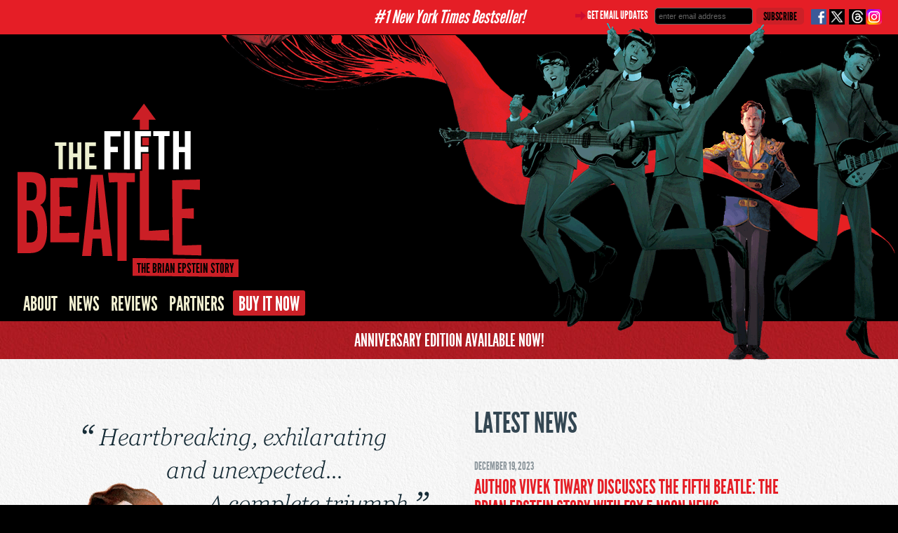

--- FILE ---
content_type: text/html; charset=UTF-8
request_url: https://thefifthbeatle.com/
body_size: 6379
content:
<!doctype HTML>
<html>
    <head>
        <title>The Fifth Beatle</title>
        <meta http-equiv="X-UA-Compatible" content="IE=edge" />
        <link rel="stylesheet" type="text/css" href="/wp-content/themes/fifthbeatle/css/bootstrap.css"/>
        <!-- <link rel="stylesheet/less" type="text/css" href="/wp-content/themes/fifthbeatle/styles.less"/> -->
        <link rel="stylesheet" type="text/css" href="/wp-content/themes/fifthbeatle/styles.css?v=26"/>
        <!--<script type="text/javascript" src="/wp-content/themes/fifthbeatle/js/less.js"></script>-->
        
        <!--<script src="http://code.jquery.com/jquery-latest.js"></script>-->
        <script src="//ajax.googleapis.com/ajax/libs/jquery/1.8.3/jquery.min.js"></script>
        <script type="text/javascript" src="/wp-content/themes/fifthbeatle/js/fancybox/jquery.fancybox.pack.js"></script>
        <link rel="stylesheet" type="text/css" href="/wp-content/themes/fifthbeatle/js/fancybox/jquery.fancybox.css"/>
        <script type="text/javascript" src="/wp-content/themes/fifthbeatle/js/fifthbeatle.js"></script>
        
        <meta name='robots' content='max-image-preview:large' />
	<style>img:is([sizes="auto" i], [sizes^="auto," i]) { contain-intrinsic-size: 3000px 1500px }</style>
	<link rel="alternate" type="application/rss+xml" title="The Fifth Beatle &raquo; Homepage Comments Feed" href="https://thefifthbeatle.com/home-2/feed/" />
<script type="text/javascript">
/* <![CDATA[ */
window._wpemojiSettings = {"baseUrl":"https:\/\/s.w.org\/images\/core\/emoji\/16.0.1\/72x72\/","ext":".png","svgUrl":"https:\/\/s.w.org\/images\/core\/emoji\/16.0.1\/svg\/","svgExt":".svg","source":{"concatemoji":"https:\/\/thefifthbeatle.com\/wp-includes\/js\/wp-emoji-release.min.js?ver=6.8.3"}};
/*! This file is auto-generated */
!function(s,n){var o,i,e;function c(e){try{var t={supportTests:e,timestamp:(new Date).valueOf()};sessionStorage.setItem(o,JSON.stringify(t))}catch(e){}}function p(e,t,n){e.clearRect(0,0,e.canvas.width,e.canvas.height),e.fillText(t,0,0);var t=new Uint32Array(e.getImageData(0,0,e.canvas.width,e.canvas.height).data),a=(e.clearRect(0,0,e.canvas.width,e.canvas.height),e.fillText(n,0,0),new Uint32Array(e.getImageData(0,0,e.canvas.width,e.canvas.height).data));return t.every(function(e,t){return e===a[t]})}function u(e,t){e.clearRect(0,0,e.canvas.width,e.canvas.height),e.fillText(t,0,0);for(var n=e.getImageData(16,16,1,1),a=0;a<n.data.length;a++)if(0!==n.data[a])return!1;return!0}function f(e,t,n,a){switch(t){case"flag":return n(e,"\ud83c\udff3\ufe0f\u200d\u26a7\ufe0f","\ud83c\udff3\ufe0f\u200b\u26a7\ufe0f")?!1:!n(e,"\ud83c\udde8\ud83c\uddf6","\ud83c\udde8\u200b\ud83c\uddf6")&&!n(e,"\ud83c\udff4\udb40\udc67\udb40\udc62\udb40\udc65\udb40\udc6e\udb40\udc67\udb40\udc7f","\ud83c\udff4\u200b\udb40\udc67\u200b\udb40\udc62\u200b\udb40\udc65\u200b\udb40\udc6e\u200b\udb40\udc67\u200b\udb40\udc7f");case"emoji":return!a(e,"\ud83e\udedf")}return!1}function g(e,t,n,a){var r="undefined"!=typeof WorkerGlobalScope&&self instanceof WorkerGlobalScope?new OffscreenCanvas(300,150):s.createElement("canvas"),o=r.getContext("2d",{willReadFrequently:!0}),i=(o.textBaseline="top",o.font="600 32px Arial",{});return e.forEach(function(e){i[e]=t(o,e,n,a)}),i}function t(e){var t=s.createElement("script");t.src=e,t.defer=!0,s.head.appendChild(t)}"undefined"!=typeof Promise&&(o="wpEmojiSettingsSupports",i=["flag","emoji"],n.supports={everything:!0,everythingExceptFlag:!0},e=new Promise(function(e){s.addEventListener("DOMContentLoaded",e,{once:!0})}),new Promise(function(t){var n=function(){try{var e=JSON.parse(sessionStorage.getItem(o));if("object"==typeof e&&"number"==typeof e.timestamp&&(new Date).valueOf()<e.timestamp+604800&&"object"==typeof e.supportTests)return e.supportTests}catch(e){}return null}();if(!n){if("undefined"!=typeof Worker&&"undefined"!=typeof OffscreenCanvas&&"undefined"!=typeof URL&&URL.createObjectURL&&"undefined"!=typeof Blob)try{var e="postMessage("+g.toString()+"("+[JSON.stringify(i),f.toString(),p.toString(),u.toString()].join(",")+"));",a=new Blob([e],{type:"text/javascript"}),r=new Worker(URL.createObjectURL(a),{name:"wpTestEmojiSupports"});return void(r.onmessage=function(e){c(n=e.data),r.terminate(),t(n)})}catch(e){}c(n=g(i,f,p,u))}t(n)}).then(function(e){for(var t in e)n.supports[t]=e[t],n.supports.everything=n.supports.everything&&n.supports[t],"flag"!==t&&(n.supports.everythingExceptFlag=n.supports.everythingExceptFlag&&n.supports[t]);n.supports.everythingExceptFlag=n.supports.everythingExceptFlag&&!n.supports.flag,n.DOMReady=!1,n.readyCallback=function(){n.DOMReady=!0}}).then(function(){return e}).then(function(){var e;n.supports.everything||(n.readyCallback(),(e=n.source||{}).concatemoji?t(e.concatemoji):e.wpemoji&&e.twemoji&&(t(e.twemoji),t(e.wpemoji)))}))}((window,document),window._wpemojiSettings);
/* ]]> */
</script>
<style id='wp-emoji-styles-inline-css' type='text/css'>

	img.wp-smiley, img.emoji {
		display: inline !important;
		border: none !important;
		box-shadow: none !important;
		height: 1em !important;
		width: 1em !important;
		margin: 0 0.07em !important;
		vertical-align: -0.1em !important;
		background: none !important;
		padding: 0 !important;
	}
</style>
<link rel='stylesheet' id='wp-block-library-css' href='https://thefifthbeatle.com/wp-includes/css/dist/block-library/style.min.css?ver=6.8.3' type='text/css' media='all' />
<style id='classic-theme-styles-inline-css' type='text/css'>
/*! This file is auto-generated */
.wp-block-button__link{color:#fff;background-color:#32373c;border-radius:9999px;box-shadow:none;text-decoration:none;padding:calc(.667em + 2px) calc(1.333em + 2px);font-size:1.125em}.wp-block-file__button{background:#32373c;color:#fff;text-decoration:none}
</style>
<style id='global-styles-inline-css' type='text/css'>
:root{--wp--preset--aspect-ratio--square: 1;--wp--preset--aspect-ratio--4-3: 4/3;--wp--preset--aspect-ratio--3-4: 3/4;--wp--preset--aspect-ratio--3-2: 3/2;--wp--preset--aspect-ratio--2-3: 2/3;--wp--preset--aspect-ratio--16-9: 16/9;--wp--preset--aspect-ratio--9-16: 9/16;--wp--preset--color--black: #000000;--wp--preset--color--cyan-bluish-gray: #abb8c3;--wp--preset--color--white: #ffffff;--wp--preset--color--pale-pink: #f78da7;--wp--preset--color--vivid-red: #cf2e2e;--wp--preset--color--luminous-vivid-orange: #ff6900;--wp--preset--color--luminous-vivid-amber: #fcb900;--wp--preset--color--light-green-cyan: #7bdcb5;--wp--preset--color--vivid-green-cyan: #00d084;--wp--preset--color--pale-cyan-blue: #8ed1fc;--wp--preset--color--vivid-cyan-blue: #0693e3;--wp--preset--color--vivid-purple: #9b51e0;--wp--preset--gradient--vivid-cyan-blue-to-vivid-purple: linear-gradient(135deg,rgba(6,147,227,1) 0%,rgb(155,81,224) 100%);--wp--preset--gradient--light-green-cyan-to-vivid-green-cyan: linear-gradient(135deg,rgb(122,220,180) 0%,rgb(0,208,130) 100%);--wp--preset--gradient--luminous-vivid-amber-to-luminous-vivid-orange: linear-gradient(135deg,rgba(252,185,0,1) 0%,rgba(255,105,0,1) 100%);--wp--preset--gradient--luminous-vivid-orange-to-vivid-red: linear-gradient(135deg,rgba(255,105,0,1) 0%,rgb(207,46,46) 100%);--wp--preset--gradient--very-light-gray-to-cyan-bluish-gray: linear-gradient(135deg,rgb(238,238,238) 0%,rgb(169,184,195) 100%);--wp--preset--gradient--cool-to-warm-spectrum: linear-gradient(135deg,rgb(74,234,220) 0%,rgb(151,120,209) 20%,rgb(207,42,186) 40%,rgb(238,44,130) 60%,rgb(251,105,98) 80%,rgb(254,248,76) 100%);--wp--preset--gradient--blush-light-purple: linear-gradient(135deg,rgb(255,206,236) 0%,rgb(152,150,240) 100%);--wp--preset--gradient--blush-bordeaux: linear-gradient(135deg,rgb(254,205,165) 0%,rgb(254,45,45) 50%,rgb(107,0,62) 100%);--wp--preset--gradient--luminous-dusk: linear-gradient(135deg,rgb(255,203,112) 0%,rgb(199,81,192) 50%,rgb(65,88,208) 100%);--wp--preset--gradient--pale-ocean: linear-gradient(135deg,rgb(255,245,203) 0%,rgb(182,227,212) 50%,rgb(51,167,181) 100%);--wp--preset--gradient--electric-grass: linear-gradient(135deg,rgb(202,248,128) 0%,rgb(113,206,126) 100%);--wp--preset--gradient--midnight: linear-gradient(135deg,rgb(2,3,129) 0%,rgb(40,116,252) 100%);--wp--preset--font-size--small: 13px;--wp--preset--font-size--medium: 20px;--wp--preset--font-size--large: 36px;--wp--preset--font-size--x-large: 42px;--wp--preset--spacing--20: 0.44rem;--wp--preset--spacing--30: 0.67rem;--wp--preset--spacing--40: 1rem;--wp--preset--spacing--50: 1.5rem;--wp--preset--spacing--60: 2.25rem;--wp--preset--spacing--70: 3.38rem;--wp--preset--spacing--80: 5.06rem;--wp--preset--shadow--natural: 6px 6px 9px rgba(0, 0, 0, 0.2);--wp--preset--shadow--deep: 12px 12px 50px rgba(0, 0, 0, 0.4);--wp--preset--shadow--sharp: 6px 6px 0px rgba(0, 0, 0, 0.2);--wp--preset--shadow--outlined: 6px 6px 0px -3px rgba(255, 255, 255, 1), 6px 6px rgba(0, 0, 0, 1);--wp--preset--shadow--crisp: 6px 6px 0px rgba(0, 0, 0, 1);}:where(.is-layout-flex){gap: 0.5em;}:where(.is-layout-grid){gap: 0.5em;}body .is-layout-flex{display: flex;}.is-layout-flex{flex-wrap: wrap;align-items: center;}.is-layout-flex > :is(*, div){margin: 0;}body .is-layout-grid{display: grid;}.is-layout-grid > :is(*, div){margin: 0;}:where(.wp-block-columns.is-layout-flex){gap: 2em;}:where(.wp-block-columns.is-layout-grid){gap: 2em;}:where(.wp-block-post-template.is-layout-flex){gap: 1.25em;}:where(.wp-block-post-template.is-layout-grid){gap: 1.25em;}.has-black-color{color: var(--wp--preset--color--black) !important;}.has-cyan-bluish-gray-color{color: var(--wp--preset--color--cyan-bluish-gray) !important;}.has-white-color{color: var(--wp--preset--color--white) !important;}.has-pale-pink-color{color: var(--wp--preset--color--pale-pink) !important;}.has-vivid-red-color{color: var(--wp--preset--color--vivid-red) !important;}.has-luminous-vivid-orange-color{color: var(--wp--preset--color--luminous-vivid-orange) !important;}.has-luminous-vivid-amber-color{color: var(--wp--preset--color--luminous-vivid-amber) !important;}.has-light-green-cyan-color{color: var(--wp--preset--color--light-green-cyan) !important;}.has-vivid-green-cyan-color{color: var(--wp--preset--color--vivid-green-cyan) !important;}.has-pale-cyan-blue-color{color: var(--wp--preset--color--pale-cyan-blue) !important;}.has-vivid-cyan-blue-color{color: var(--wp--preset--color--vivid-cyan-blue) !important;}.has-vivid-purple-color{color: var(--wp--preset--color--vivid-purple) !important;}.has-black-background-color{background-color: var(--wp--preset--color--black) !important;}.has-cyan-bluish-gray-background-color{background-color: var(--wp--preset--color--cyan-bluish-gray) !important;}.has-white-background-color{background-color: var(--wp--preset--color--white) !important;}.has-pale-pink-background-color{background-color: var(--wp--preset--color--pale-pink) !important;}.has-vivid-red-background-color{background-color: var(--wp--preset--color--vivid-red) !important;}.has-luminous-vivid-orange-background-color{background-color: var(--wp--preset--color--luminous-vivid-orange) !important;}.has-luminous-vivid-amber-background-color{background-color: var(--wp--preset--color--luminous-vivid-amber) !important;}.has-light-green-cyan-background-color{background-color: var(--wp--preset--color--light-green-cyan) !important;}.has-vivid-green-cyan-background-color{background-color: var(--wp--preset--color--vivid-green-cyan) !important;}.has-pale-cyan-blue-background-color{background-color: var(--wp--preset--color--pale-cyan-blue) !important;}.has-vivid-cyan-blue-background-color{background-color: var(--wp--preset--color--vivid-cyan-blue) !important;}.has-vivid-purple-background-color{background-color: var(--wp--preset--color--vivid-purple) !important;}.has-black-border-color{border-color: var(--wp--preset--color--black) !important;}.has-cyan-bluish-gray-border-color{border-color: var(--wp--preset--color--cyan-bluish-gray) !important;}.has-white-border-color{border-color: var(--wp--preset--color--white) !important;}.has-pale-pink-border-color{border-color: var(--wp--preset--color--pale-pink) !important;}.has-vivid-red-border-color{border-color: var(--wp--preset--color--vivid-red) !important;}.has-luminous-vivid-orange-border-color{border-color: var(--wp--preset--color--luminous-vivid-orange) !important;}.has-luminous-vivid-amber-border-color{border-color: var(--wp--preset--color--luminous-vivid-amber) !important;}.has-light-green-cyan-border-color{border-color: var(--wp--preset--color--light-green-cyan) !important;}.has-vivid-green-cyan-border-color{border-color: var(--wp--preset--color--vivid-green-cyan) !important;}.has-pale-cyan-blue-border-color{border-color: var(--wp--preset--color--pale-cyan-blue) !important;}.has-vivid-cyan-blue-border-color{border-color: var(--wp--preset--color--vivid-cyan-blue) !important;}.has-vivid-purple-border-color{border-color: var(--wp--preset--color--vivid-purple) !important;}.has-vivid-cyan-blue-to-vivid-purple-gradient-background{background: var(--wp--preset--gradient--vivid-cyan-blue-to-vivid-purple) !important;}.has-light-green-cyan-to-vivid-green-cyan-gradient-background{background: var(--wp--preset--gradient--light-green-cyan-to-vivid-green-cyan) !important;}.has-luminous-vivid-amber-to-luminous-vivid-orange-gradient-background{background: var(--wp--preset--gradient--luminous-vivid-amber-to-luminous-vivid-orange) !important;}.has-luminous-vivid-orange-to-vivid-red-gradient-background{background: var(--wp--preset--gradient--luminous-vivid-orange-to-vivid-red) !important;}.has-very-light-gray-to-cyan-bluish-gray-gradient-background{background: var(--wp--preset--gradient--very-light-gray-to-cyan-bluish-gray) !important;}.has-cool-to-warm-spectrum-gradient-background{background: var(--wp--preset--gradient--cool-to-warm-spectrum) !important;}.has-blush-light-purple-gradient-background{background: var(--wp--preset--gradient--blush-light-purple) !important;}.has-blush-bordeaux-gradient-background{background: var(--wp--preset--gradient--blush-bordeaux) !important;}.has-luminous-dusk-gradient-background{background: var(--wp--preset--gradient--luminous-dusk) !important;}.has-pale-ocean-gradient-background{background: var(--wp--preset--gradient--pale-ocean) !important;}.has-electric-grass-gradient-background{background: var(--wp--preset--gradient--electric-grass) !important;}.has-midnight-gradient-background{background: var(--wp--preset--gradient--midnight) !important;}.has-small-font-size{font-size: var(--wp--preset--font-size--small) !important;}.has-medium-font-size{font-size: var(--wp--preset--font-size--medium) !important;}.has-large-font-size{font-size: var(--wp--preset--font-size--large) !important;}.has-x-large-font-size{font-size: var(--wp--preset--font-size--x-large) !important;}
:where(.wp-block-post-template.is-layout-flex){gap: 1.25em;}:where(.wp-block-post-template.is-layout-grid){gap: 1.25em;}
:where(.wp-block-columns.is-layout-flex){gap: 2em;}:where(.wp-block-columns.is-layout-grid){gap: 2em;}
:root :where(.wp-block-pullquote){font-size: 1.5em;line-height: 1.6;}
</style>
<link rel="https://api.w.org/" href="https://thefifthbeatle.com/wp-json/" /><link rel="alternate" title="JSON" type="application/json" href="https://thefifthbeatle.com/wp-json/wp/v2/pages/1313" /><link rel="EditURI" type="application/rsd+xml" title="RSD" href="https://thefifthbeatle.com/xmlrpc.php?rsd" />
<link rel="canonical" href="https://thefifthbeatle.com/" />
<link rel='shortlink' href='https://thefifthbeatle.com/' />
<link rel="alternate" title="oEmbed (JSON)" type="application/json+oembed" href="https://thefifthbeatle.com/wp-json/oembed/1.0/embed?url=https%3A%2F%2Fthefifthbeatle.com%2F" />
<link rel="alternate" title="oEmbed (XML)" type="text/xml+oembed" href="https://thefifthbeatle.com/wp-json/oembed/1.0/embed?url=https%3A%2F%2Fthefifthbeatle.com%2F&#038;format=xml" />
<script type="text/javascript" src="https://thefifthbeatle.com/wp-content/plugins/prod-media/royalslider/jquery.royalslider.min.js"></script><script type="text/javascript" src="https://thefifthbeatle.com/wp-content/plugins/prod-media/js/prod_media.js"></script><script type="text/javascript" src="https://thefifthbeatle.com/wp-content/plugins/prod-media/js/jquery/jquery-ui-1.8.16.custom.min.js"></script><script type="text/javascript" src="https://thefifthbeatle.com/wp-content/plugins/prod-media/js/fancybox/jquery.easing-1.3.pack.js"></script><script type="text/javascript" src="https://thefifthbeatle.com/wp-content/plugins/prod-media/js/jwplayer/jwplayer.js"></script><link rel="stylesheet" href="https://thefifthbeatle.com/wp-content/plugins/prod-media/css/royalslider.css" /><link rel="stylesheet" href="https://thefifthbeatle.com/wp-content/plugins/prod-media/css/rs-default.css" /><link rel="stylesheet" href="https://thefifthbeatle.com/wp-content/plugins/prod-media/css/prod-media.css" /><style type="text/css">.recentcomments a{display:inline !important;padding:0 !important;margin:0 !important;}</style>        
    </head>
    <body class="home wp-singular page-template page-template-template-home page-template-template-home-php page page-id-1313 wp-theme-fifthbeatle">
        
        <div id="fb-root"></div>
        <script>(function(d, s, id) {
          var js, fjs = d.getElementsByTagName(s)[0];
          if (d.getElementById(id)) return;
          js = d.createElement(s); js.id = id;
          js.src = "//connect.facebook.net/en_US/all.js#xfbml=1&appId=105114309647810";
          fjs.parentNode.insertBefore(js, fjs);
        }(document, 'script', 'facebook-jssdk'));</script>
	<a target="_blank" href="https://www.darkhorse.com/Books/3012-456/The-Fifth-Beatle-The-Brian-Epstein-Story-TPB-Anniversary-Edition" style="color:#FFF;"><div class="top-bar">
		 <i>#1 New York Times Bestseller!</i> 
          
	</div></a>

    <!--BEGIN TOP NAV-->
     <div id="top-content">
         <div id="socialnav">
            <span class="smallbold white" style="float:left;"><img src="https://thefifthbeatle.com/wp-content/themes/fifthbeatle/images/arrowsmall.png"/> GET EMAIL UPDATES</span>
            
            <!-- Begin MailChimp Signup Form -->

<div id="mc_embed_signup">
<form action="https://tiwaryent.us6.list-manage.com/subscribe/post?u=2b622c8a2f76b16e082af66fc&amp;id=113cbdbc4d" method="post" id="mc-embedded-subscribe-form" name="mc-embedded-subscribe-form" class="validate" target="_blank" novalidate>
<input type="email" value="enter email address" name="EMAIL" class="blackform" id="mce-EMAIL" onfocus="if(this.value==this.defaultValue) this.value=''" onblur="if(this.value=='') this.value='enter email address';" required>
<input type="submit" value="Subscribe" name="subscribe" id="mc-embedded-subscribe" class="redbutton">
</form>
</div>

<!--End mc_embed_signup-->
            
            
            <div style="float:left;"><a class="facebook-top" href="https://www.facebook.com/pages/The-Fifth-Beatle/143350475714940" target="_blank">Visit us on Facebook</a></div>
            
            <div style="float:left;"><a class="twitter-top" href="http://twitter.com/FifthBeatle" target="_blank">Follow us on Twitter</a></div>
            <div style="float:left;"><a class="threads-top" href="https://www.threads.net/@the_fifthbeatle" target="_blank">threads</a></div>				 
            <div style="float:left;"><a class="instagram-top" href="https://www.instagram.com/the_fifthbeatle/" target="_blank">instagram</a></div>
	 
            
            <div class="clear"></div>
        </div>
        <div id="logo"><a style="float:left;" href="/">THE FIFTH BEATLE</a><!--img width="100" style="padding-left:10px;position: absolute;
    top: 70px;" src="https://vivekstage.wpengine.com/wp-content/uploads/2023/10/NYTBestSeller.png"--></div>
        
               <div id="nav"> 
            <a href='https://thefifthbeatle.com/about-us/' class=''>About</a><a href='https://thefifthbeatle.com/blogs/press-releases/' class=''>News</a><a href='/blogs/reviews/' class=''>Reviews</a><a href='https://thefifthbeatle.com/partners/' class=''>Partners</a>            <a class="header-btn-buy-now" target="_blank" href="https://www.amazon.com/gp/product/1506739466?tag=randohouseinc7986-20">Buy It Now</a>
        </div>
        </div>
     
     <!--BEGIN PAGE CONTENT-->      
        <div class="content whitebg">
            
           
    <!--BEGIN THE BEATLES-->
        <div id="bandb">
        <div class="container">
        <div  class="row">
        <div id="brian" class="span12" style="top: -117px;"></div>
        <div id="thebeatles" class="span12" style="top:-30px"></div>
        </div>
        </div>
        </div>
  <!--END THE BEATLES-->
 <div id ="home-twitter-bg" class="redbg" style="height:54px;position:static;"><div style="color:#fff;font-size:25px;text-align:center;font-family:leaguegothic;    padding-top: 8px;"><a href="https://www.penguinrandomhouse.com/books/737757/the-fifth-beatle-the-brian-epstein-story-anniversary-edition-by-written-by-vivek-j-tiwary-art-by-andrew-c-robinson-and-kyle-baker-letterer-steve-dutro/" target="_blank" style="color:white;font-size:25px;">ANNIVERSARY EDITION AVAILABLE NOW!</a></div> </div>
<!--div id="content-holder" class="wrap-home" style="margin-top:35px;">
    <div id="home-tweets" style="height:30px;">
        <div class='galleryWrapper'>
                    <div id='home_gallery' class='royalSlider rsDefault'></div></div>    </div>
</div-->

<div class="news_background">
        <div class="home_news_container news_home">
            <div id="home-news">
                                    <div class="title-news">
                        <a href="/blogs/all/">LATEST NEWS</a>
                    </div>
                                            <div class="loop-entry home_news_spacing">
                            <div>
                                <div class="loop-headline home_news_spacing" >
                                    <div class="date">December 19, 2023</div>
                                    <h2 class="loop news_title_size" style="line-height: 30px"><a href="https://thefifthbeatle.com/author-vivek-tiwary-discusses-the-fifth-beatle-the-brian-epstein-story-with-fox-5-noon-news/">Author Vivek Tiwary discusses The Fifth Beatle: The Brian Epstein Story with FOX 5 Noon News</a></h2>
                                </div>
                                
                            </div>
                        </div>
                                            <div class="loop-entry home_news_spacing">
                            <div>
                                <div class="loop-headline home_news_spacing" >
                                    <div class="date">December 8, 2023</div>
                                    <h2 class="loop news_title_size" style="line-height: 30px"><a href="https://thefifthbeatle.com/the-fifth-beatle-the-brian-epstein-story-a-10-year-anniversary-conversation-with-author-vivek-tiwary/">The Fifth Beatle: The Brian Epstein Story&#8217;: A 10-Year Anniversary Conversation With Author Vivek Tiwary</a></h2>
                                </div>
                                
                            </div>
                        </div>
                                                    <div style="float:left;padding-bottom: 20px;">
                    <a href="/blogs/all/"><img src="/wp-content/themes/fifthbeatle/images/news_view_all.png" border="0"></a>
                </div>
            </div>
            <div class="clear"></div>
        </div>
    </div>
</div>    


 <!--BEGIN FOOTER-->
 <div id="footer">
   <div class="footer_image">
      <div class="container">
         
          <div id="footernav" class="row span7">
              
              <div id="facebook-bottom"><a href="https://www.facebook.com/pages/The-Fifth-Beatle/143350475714940" target="_blank">Visit us on Facebook</a></div>
              <div id="twitter-bottom"><a href="https://twitter.com/FifthBeatle" target="_blank">Follow us on Twitter</a></div>
              <div id="threads-bottom"><a href="https://www.threads.net/@the_fifthbeatle" target="_blank">threads</a></div>
              <div id="instagram-bottom"><a href="https://www.instagram.com/the_fifthbeatle/" target="_blank">instagram</a></div>
              <div id=''>
              <a href='https://thefifthbeatle.com/about-us/' class=''>About</a><a href='https://thefifthbeatle.com/blogs/press-releases/' class=''>News</a><a href='/blogs/reviews/' class=''>Reviews</a><a href='https://thefifthbeatle.com/partners/' class=''>Partners</a>              </div>
              <div class="clear"></div>
              &copy; 2026 THE FIFTH BEATLE
              <div class="artwork_by">All artwork by <a href="http://www.nextexitcomics.com/" target="_blank">Andrew C. Robinson</a> unless otherwise noted</div>
              <div id="prod"><a href="http://www.prod4ever.com" target="_blank">made in prod</a></div>
              
          </div>
      </div>
   </div>
   <div class="clear"></div>
 </div>
 <!--END FOOTER-->
 
 <script type="text/javascript">

  var _gaq = _gaq || [];
  _gaq.push(['_setAccount', 'UA-35413654-1']);
  _gaq.push(['_trackPageview']);

  (function() {
    var ga = document.createElement('script'); ga.type = 'text/javascript'; ga.async = true;
    ga.src = ('https:' == document.location.protocol ? 'https://ssl' : 'http://www') + '.google-analytics.com/ga.js';
    var s = document.getElementsByTagName('script')[0]; s.parentNode.insertBefore(ga, s);
  })();

</script>
    </body>
</html>



--- FILE ---
content_type: text/css
request_url: https://thefifthbeatle.com/wp-content/themes/fifthbeatle/styles.css?v=26
body_size: 5623
content:
/*
Theme Name:     Fifth Beatle
Description:    Child theme for the Reverie 3.0
Author:         PROD
Author URI:     http: //prod4ever.com/

*/
@font-face {
  font-family: 'leaguegothic';
  src: url('fonts/League_Gothic-webfont.eot') format('eot'), url('fonts/League_Gothic-webfont.woff') format('woff'), url('fonts/League_Gothic-webfont.ttf') format('truetype'), url('fonts/League_Gothic-webfont.svg') format('svg');
}
@font-face {
  font-family: 'komika';
  src: url('fonts/Komika-Title-webfont.eot') format('eot'), url('fonts/Komika-Title-webfont.woff') format('woff'), url('fonts/Komika-Title-webfont.ttf') format('truetype'), url('fonts/Komika-Title-webfont.svg') format('svg');
}
.container {
  width: 960px;
  margin: 0 0 0 0;
}
body {
  margin: 33px 0 0 0;
  font-family: arial, sans-serif;
  font-size: 15px;
  line-height: 1.6;
  background-color: #000000;
  -webkit-font-smoothing: antialiased;
  color: #334652;
  position: relative;
}
h1,
h2,
h3 {
  margin: 0 0 0 0;
  font-weight: normal;
}
a {
  text-decoration: none;
}
hr {
  width: 100%;
  display: block;
  height: 10px;
  background-image: url("images/blackline.png");
  background-repeat: repeat-x;
  border: none;
  background-position: center;
}
.clear {
  clear: both;
  float: none;
}
.container {
  margin: 0 auto;
  position: relative;
}
#top-content {
  display: block;
  height: 425px;
  width: 100%;
}
#bandb {
  width: 100%;
  overflow: hidden;
  height: 660px;
  position: absolute;
  top: 0;
  left: 0;
  z-index: 10;
  pointer-events: none;
}
.content {
  z-index: 0;
  margin: 0;
  width: 100%;
  background-color: white;
}
#content-holder {
  width: 100%;
  position: relative;
  z-index: 20;
  display: inline-block;
  padding-bottom: 100px;
}
/******* STUFF TO REUSE*******/
.bg-img {
  text-indent: -9999em;
  overflow: hidden;
  display: block;
}
.smallbold {
  font-family: leaguegothic;
  font-size: 16px;
  line-height: 17px;
}
.white {
  color: white;
}
.roundcorners {
  -moz-border-radius: 5px;
  -webkit-border-radius: 5px;
  -khtml-border-radius: 5px;
  border-radius: 5px;
}
.redbutton {
  font-family: leaguegothic;
  font-size: 16px;
  line-height: 17px;
  -moz-border-radius: 5px;
  -webkit-border-radius: 5px;
  -khtml-border-radius: 5px;
  border-radius: 5px;
  background: #cb2027;
  padding: 4px 10px 3px 10px;
  cursor: pointer;
  float: left;
  margin-right: 10px;
  color: #000000;
  text-transform: uppercase;
  border: none;
}
.redbutton:hover {
  background: #e51e26;
}
/******* NAVIGATION *********/
#nav {
  position: absolute;
  top: 379px;
  left: 25px;
  z-index: 15;
}
#nav a {
  font-family: leaguegothic;
  font-size: 28px;
  color: #f2f0d2;
  padding: 3px 8px 0px 8px;
  text-transform: uppercase;
}
#nav a:hover {
  color: #ffffff;
  background-color: #e51e26;
}
#nav .selected {
  background-color: #f2f0d2;
  color: black;
}
#nav .selected:hover {
  background-color: #cb2027;
  color: #ffffff;
}
.social {
  text-indent: -9999em;
  overflow: hidden;
  display: block;
  background-image: url("images/socialicons.png");
  height: 22px;
  width: 26px;
  float: left;
}
#socialnav {
  position: absolute;
  top: -20px;
  right: 20px;
  z-index: 20;
}
.threads-top {
  background-position: 26px 0px;
  background-image: url("images/socialicons.png");
  height: 22px;
  width: 26px;
  float: left;
  text-indent: -9999em;
  overflow: hidden;
  display: block;
}
.threads-top:hover {
  background-position: 26px 0px;
}
.facebook-top {
  background-position: 0px 0px;
  background-image: url("images/socialicons.png");
  height: 22px;
  width: 26px;
  float: left;
  text-indent: -9999em;
  overflow: hidden;
  display: block;
}
.facebook-top:hover {
  background-position: 0px -22px;
}
.twitter-top {
  background-image: url("images/socialicons.png");
  height: 22px;
  width: 26px;
  float: left;
  text-indent: -9999em;
  overflow: hidden;
  display: block;
  background-position: -26px 0px;
}
.twitter-top:hover {
  background-position: -26px -22px;
}
.instagram-top {
  background-image: url("images/socialicons_in.png?v=1");
  height: 22px;
  width: 26px;
  float: left;
  text-indent: -9999em;
  overflow: hidden;
  display: block;
  background-position: 0px 0px;
}
.instagram-top:hover {
  background-position: -25px -22px;
}
.artist_twitter_pic {
  border: 5px solid #101817;
}
#logo {
  position: absolute;
  top: 115px;
  left: 25px;
  z-index: 25;
}
#logo a {
  text-indent: -9999em;
  overflow: hidden;
  display: block;
  width: 315px;
  height: 247px;
  background-image: url("images/fifthbeatlelogo.png");
  z-index: 10;
}
#thebeatles {
  text-indent: -9999em;
  overflow: hidden;
  display: block;
  height: 511px;
  width: 766px;
  background-image: url("images/thebeatles.png");
  position: absolute;
  top: 20px;
  left: 445px;
  z-index: 5;
}
#brian {
  text-indent: -9999em;
  overflow: hidden;
  display: block;
  background-image: url("images/brianmatador.png");
  height: 653px;
  width: 1269px;
  top: 0px;
  position: absolute;
  left: -145px;
  z-index: 4;
}
#top-row {
  position: relative;
}
.blackform {
  font-family: arial, sans-serif;
  -moz-border-radius: 5px;
  -webkit-border-radius: 5px;
  -khtml-border-radius: 5px;
  border-radius: 5px;
  background: black;
  border: 1px solid #666;
  color: white;
  color: #666;
  font-size: 11px;
  padding: 5px;
  margin-left: 10px;
  margin-right: 5px;
  float: left;
}
#mc_embed_signup {
  float: left;
}
#mc_embedded_subscribe {
  float: left;
}
/************* PAGE CONTENT *******************/
.category,
.category a {
  font-family: leaguegothic;
  color: #cb2027;
  font-weight: normal;
  font-size: 20px;
  /* margin-right: 5px;  */
}
.category.selected {
  color: #334652;
}
.article {
  margin-bottom: 50px;
  margin-top: 30px;
  letter-spacing: 0.07em;
}
.whitebg {
  background-image: url("images/whitetexture.jpg");
}
.redbg {
  background-image: url("images/redtexture.jpg");
}
.headline,
h1 {
  font-family: leaguegothic;
  color: #334652;
  font-size: 55px;
  line-height: 50px;
  text-transform: uppercase;
}
h2.loop {
  font-family: leaguegothic;
  color: #cb2027;
  font-size: 35px;
  line-height: 20px;
  text-transform: uppercase;
}
h2.loop a {
  color: #E51E26;
}
h2.loop a:hover {
  color: #CB2027;
}
.more {
  font-family: leaguegothic;
  font-size: 16px;
  line-height: 17px;
  color: #cb2027;
  font-size: 20px;
  text-transform: uppercase;
  background-image: url("images/morearrow.png");
  width: 160px;
  height: 30px;
  display: block;
  background-repeat: no-repeat;
  background-position: 40px 0px;
  line-height: 30px;
}
.more:hover {
  color: #e51e26;
  background-position: 40px -30px;
}
.date {
  font-family: leaguegothic;
  font-size: 16px;
  line-height: 17px;
  color: #8c969c;
  display: block;
  text-transform: uppercase;
  margin-bottom: 7px;
}
.page-social {
  height: 25px;
  width: 100%;
  display: block;
  border-top: 1px solid #8c969c;
  border-bottom: 1px solid #8c969c;
  margin-top: 15px;
  margin-bottom: 15px;
  padding-top: 4px;
}
.page-social a {
  margin-right: 5px;
}
.comments a {
  font-family: leaguegothic;
  font-size: 12px;
  line-height: 17px;
  height: 22px;
  width: 26px;
  background: url("images/comments_icon.png") no-repeat;
  display: inline-block;
  float: left;
  color: #FFF !important;
  text-align: center;
}
.bodycopy {
  letter-spacing: .07em;
}
.bodycopy a:hover,
.article a:hover {
  color: #e51e26;
}
.bodycopy a,
.article a {
  color: #cb2027;
}
#comments {
  border-top: 1px solid #8c969c;
  padding-top: 20px;
}
#comments .module-header {
  font-family: leaguegothic;
  font-size: 20px;
}
.loop-thumbnail {
  float: left;
  margin-right: 20px;
  height: 92px;
  width: 140px;
  overflow: hidden;
  background: url(images/default_thumb.jpg);
}
.loop-headline {
 /* float: left;*/
  /*width: 450px;*/
}
article {
  margin-bottom: 30px;
  border-bottom: 1px solid #8c969c;
  padding-bottom: 20px;
}
/************* MODULE *********************/
#right-rail {
  margin-top: 150px;
}
@media (max-width: 768px) {
  body {
    max-width: 100%;
  }
  .container {
    width: 768px!important;
    max-width: 100%;
  }
  #right-rail {
    margin-top: 20px;
    border-top: 1px solid #8c969c;
    padding-top: 20px;
  }
  #comments {
    display: none;
  }
  #home-news article {
    width: auto;
    max-width: 40%;
    float: left!important;
    margin-left: 0px!important;
    padding: 10px;
  }
  #home-news {
    padding-left: 0px;
    padding-top: 150px;
    width: 100%;
  }

  .story_excerpt {
    width: 50%!important;
    margin: auto;
    margin-left: 220px;
    float: none!important;
  }
  .story_homepage_callout {
    margin-top: 47px!important;
  }
  #thegirl {
    background-position: -100px 0;
    width: 400px!important;
    left: -200px !important;
  }
  .contest_copy {
    max-width: 100%;
  }
  #home-twitter-bg {
    width: 100%;
    margin-left: 0px;
    margin-right: 0px;
    left: 0;
  }
}
@media (max-width: 480px) {
  .container {
    width: 100%;
  }
  #storycolumns,
  .column,
  .first {
    width: 90%!important;
    max-width: 90%;
  }
  #right-rail {
    margin-top: 20px;
    border-top: 1px solid #8c969c;
    padding-top: 20px;
  }
  #comments {
    display: none;
  }
  #thegirl {
    display: none!important;
  }
  .story_excerpt {
    width: 90%!important;
    margin-left: 0px;
    float: none!important;
    height: auto!important;
  }
  .story_homepage_callout {
    margin-top: -32px !important;
  }
  #story-home {
    width: 100%;
  }
  #home-tweets,
  #home-twitter-bg {
    display: none;
  }
  #home-news article {
    width: auto;
    max-width: 90%;
    margin: 0 10px 40px 0;
    float: none;
    padding: 0 0 0 0 ;
  }
  #home-news {
    padding-left: 0px;
    padding-top: 150px;
  }
  .contest_copy {
    max-width: 100%;
  }
}
.view-all {
  font-family: leaguegothic;
  font-size: 16px;
  line-height: 17px;
  -moz-border-radius: 5px;
  -webkit-border-radius: 5px;
  -khtml-border-radius: 5px;
  border-radius: 5px;
  background: #cb2027;
  padding: 4px 10px 3px 10px;
  cursor: pointer;
  float: left;
  margin-right: 10px;
  color: #000000;
  text-transform: uppercase;
  border: none;
  float: right;
  margin-top: 80px;
}
.headerleft {
  float: left;
}
.artist_tweet {
  font-family: leaguegothic;
  font-size: 16px;
  line-height: 17px;
}
.artist_twitter_pic {
  float: left;
  margin-bottom: 20px;
  margin-right: 10px;
}
.view-all:hover {
  background: #e51e26;
}
h2.module-header {
  font-family: leaguegothic;
  color: #334652;
  font-size: 20px;
  text-transform: uppercase;
  margin-bottom: 10px;
  font-weight: normal;
}
.module-headline {
  font-family: leaguegothic;
  color: #cb2027;
  font-size: 24px;
  line-height: 22px;
  text-transform: uppercase;
  font-weight: normal;
}
.module-headline a {
  color: #cb2027;
}
.module-headline a:hover {
  color: #e51e26;
}
.module-headline:hover {
  color: #e51e26;
}
.module-entry {
  margin-bottom: 20px;
}
.team-text {
  margin-top: 20px;
  width: 140px;
}
.team_detail {
  margin-top: 30px;
}
/************* FOOTER *******************/
#footer {
  width: 100%;
  height: 298px;
  display: block;
  background-image: url("images/footertexture.jpg");
  background-position: center;
  position: relative;
  z-index: 20;
}
.footer_image {
  background: url("images/new_footer_bg.png") no-repeat scroll right center rgba(0, 0, 0, 0);
  height: 322px;
  position: relative;
  top: -26px;
}
#brianfooter {
  text-indent: -9999em;
  overflow: hidden;
  display: block;
  background-image: url("images/brianfooter.png");
  position: absolute;
  top: -120px;
  right: 0px;
  height: 420px;
  width: 351px;
}
#footernav {
  position: absolute;
  top: 145px;
  text-transform: uppercase;
  font-family: leaguegothic;
  font-size: 16px;
  line-height: 17px;
  color: #8c969c;
}
#footernav {
  line-height: 27px;
}
#footernav a {
  margin-right: 10px;
  color: #f2f0d2;
}
#footernav a:hover {
  color: #ffffff;
}
#footernav .artwork_by a {
  text-decoration: underline;
  color: #8c969c;
  margin-right: 0;
}
#footernav .artwork_by a:hover {
  color: #FFF;
}
#threads-bottom a {
  background-position:  26px 0px;
  background-image: url("images/socialicons.png");
  height: 22px;
  width: 26px;
  float: left;
  text-indent: -9999em;
  overflow: hidden;
  display: block;
}
#threads-bottom a:hover {
  background-position:  26px 0px;
}
#facebook-bottom a {
  background-position: -52px 0px;
  background-image: url("images/socialicons.png");
  height: 22px;
  width: 26px;
  float: left;
  text-indent: -9999em;
  overflow: hidden;
  display: block;
}
#facebook-bottom a:hover {
  background-position: -52px -22px;
}
#twitter-bottom a {
  background-position: -78px 0px;
  background-image: url("images/socialicons.png");
  height: 22px;
  width: 26px;
  float: left;
  text-indent: -9999em;
  overflow: hidden;
  display: block;
}
#twitter-bottom a:hover {
  background-position: -78px -22px;
}
#instagram-bottom a {
  background-position: -51px 0px;
  background-image: url("images/socialicons_in.png?v=2");
  height: 22px;
  width: 26px;
  float: left;
  text-indent: -9999em;
  overflow: hidden;
  display: block;
}
#instagram-bottom a:hover {
  background-position: -78px -22px;
}
#prod a {
  margin-top: 20px;
  text-indent: -9999em;
  overflow: hidden;
  background-image: url("images/prod.png");
  display: block;
  height: 28px;
  width: 75px;
}
#prod a:hover {
  background-position: 0 -28px;
}
/************* HOMPAGE PANELS **********************/
.contest_container {
  background: url(images/contest_bg.jpg) #000000 top right no-repeat;
  margin-bottom: -110px;
  padding-bottom: 60px;
}
.contest_container a {
  text-decoration: none;
  color: #CB2027;
}
.contest_container a:hover {
  color: #E51E26;
}
.contest_copy {
  width: 750px;
  color: #FFF;
  padding-top: 50px;
  padding-bottom: 50px;
}
.contest_headline {
  font-family: leaguegothic;
  color: #F2F0D3;
  font-size: 80px;
  line-height: 72px;
  text-transform: uppercase;
}
ul.contest_list {
  font-family: leaguegothic;
  font-size: 24px;
  list-style-image: url("images/arrowsmall.png");
  padding-left: 25px;
  text-transform: uppercase;
}
.contest_rules,
.signed_panel,
.box_set {
  display: none;
}
.story_homepage_callout {
  background: url(images/cavernclub.jpg) no-repeat scroll right top #000000;
}
.story_excerpt {
  color: #FFFFFF;
  float: right;
  width: 620px;
}
#story-home {
  height: 331px;
}
.home_tweet_text {
  font-family: leaguegothic;
  font-size: 36px;
  line-height: 50px;
  color: #d3726b;
}
.home_twitter_pic {
  float: left;
  margin-right: 10px;
}
#home_gallery {
  height: 140px;
}
#home-tweets .galleryWrapper {
  margin-bottom: 0;
}
.rsDefault .rsArrowIcn {
  top: 17%!important;
}
#home-twitter-bg {
  background-image: url("images/redtexture.jpg");
  position: absolute;
  width: 100%;
  height: 293px;
  margin-top: 0px;
}
#home-trailer {
  /* background:#000; */
  background-image: url("images/homepage_trailer_background.png");
  background-position: right top;
  background-repeat: no-repeat;
  background-size: 100% auto;
  background-color: #000;
  height: auto;
  margin-bottom: -100px;
  width: 100%;
  float: left;
  z-index: 20;
  padding-top: 30px;
  padding-bottom: 50px;
}
.trailer {
  /*width: 980px;*/
  margin: auto;
  /*padding-top: 18px; */
  max-width: 1000px;
  margin-right: -25px;
  margin-left: -25px;
}
.trailer_link a {
  width: 714px;
  height: 392px;
  display: block;
  text-indent: -1000em;
  background: url("images/trailer_link.jpg") top;
  margin: 20px auto;
}
.trailer_link a:hover {
  background: url("images/trailer_link.jpg") bottom;
}
#home-news article {
  border: none;
  float: left;
  margin-left: 47px;
  width: 357px;
}
#home-news {
  height: 200px;
  margin-top: 0;
}
#home-news  .title-news{
  float: left;
  padding-bottom: 20px;
  width: 100%;
}
#home-news  .title-news a{
  font-family: 'leaguegothic';
  font-size: 40px;
  color: #334652;
}
#home-news .loop-thumbnail {
  display: none;
}
/************ ROYAL SLIDER OVERIDE *******************/
.galleryBG {
  background: red;
  position: absolute;
  width: 100%;
  height: 525px;
  margin-top: -17px;
  background-image: url("images/redtexture.jpg");
}
#briangallery {
  bottom: 0;
  position: absolute;
  left: -40px;
}
.home_tweet {
  margin: auto;
  width: 70%;
}
.partner_header {
  position: relative;
  margin-top: 20px;
}
.partner_header .date a {
  background-position: 78px 0;
  width: 196px;
  position: absolute;
  left: 160px;
  top: 55px;
}
.partner_header h2.loop {
  color: #334652;
  line-height: 35px;
  padding-top: 18px;
}
.graphic_novel_credit {
  /*top: 40px;
  color: #FFF;*/
  font-size: 12px;
  /*left: 115px;
  
  position: absolute;*/
  font-family: komika;
}
.contest_copy .blackform {
  background: none repeat scroll 0 0 #FFFFFF;
  border: 1px solid #E5E5E5;
  font-size: 20px;
  height: 39px;
  margin-left: 0;
}
.contest_copy #mc-embedded-subscribe {
  border: 0 none;
  font-size: 24px;
  height: 51px;
}
#socialnav #mc_embed_signup {
  float: left;
}
#socialnav #mc-embedded-subscribe {
  border: none;
}
#socialnav #mc_embed_signup {
  margin-top: -2px;
}
#thegirl {
  text-indent: -9999em;
  overflow: hidden;
  display: block;
  background-image: url("images/redgirl.png");
  height: 331px;
  width: 527px;
  position: absolute;
  top: 0;
  left: -300px;
}
.first {
  margin-right: 20px;
}
.column {
  max-width: 48%;
}
.last {
  margin-top: 100px;
}
.large_social {
  margin-top: 50px;
}
.facebook_large a {
  background: url("images/large_social_facebook.png") no-repeat scroll 0 0 transparent;
  display: block;
  height: 61px;
  margin-bottom: 20px;
  padding-left: 100px;
  padding-top: 17px;
}
.facebook_large a:hover {
  background-position: bottom left;
}
.twitter_large a {
  background: url("images/large_social_twitter.png") no-repeat scroll 0 0 transparent;
  display: block;
  height: 61px;
  margin-bottom: 20px;
  padding-left: 100px;
  padding-top: 17px;
}
.twitter_large a:hover {
  background-position: bottom left;
}
.signed_panel img {
  max-height: 99% !important;
}
.signed_panel {
  text-align: center;
}
.story_holder {
  margin-top: 40px;
}
.caption {
  font-family: leaguegothic;
  color: #CB2027;
  font-size: 20px;
  margin-top: -6px;
}
.story_holder h1 {
  margin-top: 5px;
}
.story_image {
  margin-left: -27px;
}
.story_quote {
  font-family: leaguegothic;
  font-size: 24px;
  line-height: 26px;
  margin-bottom: 10px;
  margin-top: 20px;
}
.artist_tweet a {
  color: #334652;
  text-decoration: underline !important;
}
.home_tweet_text a {
  color: #D3726B;
  text-decoration: underline;
}
.home_tweet_text a:hover {
  color: #FFF;
}
#store_callout {
  width: 100%;
}
.store_red_bg {
  height: 380px !important;
}
.inside_callout {
  margin: auto;
  width: 960px;
}
.store_callout_left {
  float: left;
  margin-right: 20px;
  margin-top: -50px;
  width: 220px;
}
.store_callout_right {
  float: left;
  width: 700px;
  margin-top: -20px;
}
.store_callout_right h1 {
  color: #F2F0D2;
  font-size: 72px;
  line-height: 60px;
}
.store_callout_right .supporting {
  color: #000;
  font-family: 'leaguegothic';
  font-size: 22px;
  line-height: 25px;
  margin-bottom: 10px;
  margin-top: 12px;
  text-transform: uppercase;
}
.store_callout_right .supporting a {
  color: #FFF;
  text-decoration: underline;
}
.store_callout_right .supporting a:hover {
  color: #000;
}
.supporting_first {
  font-size: 30px;
  line-height: 32px;
  margin-bottom: 11px;
  color: #FFF;
}
.store_callout_right .redbutton {
  background-color: #F2F0D3 !important;
}
.store_items_holder {
  margin-top: 20px;
}
.store_item {
  width: 140px;
  float: left;
  margin-left: 10px;
  margin-right: 10px;
  margin-bottom: 20px;
}
.store_item_title {
  color: #CB1F26;
  font-family: 'leaguegothic';
  font-size: 20px;
  line-height: 20px;
  margin-top: 10px;
  margin-bottom: -5px;
  text-transform: uppercase;
}
.store_item_description {
  font-size: 11px;
  line-height: 15px;
}
.store_item a {
  font-family: 'leaguegothic';
  text-transform: uppercase;
  color: #000;
  background-color: #CB2027;
  padding: 5px;
  -webkit-border-radius: 3px;
  -moz-border-radius: 3px;
  border-radius: 3px;
}
.store_item a:hover {
  background-color: #F62631;
}
.store_item_description a {
  font-family: arial;
  text-transform: none;
  color: #334652;
  background-color: inherit;
  padding: 0;
  -webkit-border-radius: 0;
  -moz-border-radius: 0;
  border-radius: 0;
  text-decoration: underline;
}
.store_item a:hover {
  background-color: inherit;
  color: #CB2027;
}
.suggestions {
  clear: both;
  display: block;
  font-size: 14px;
  line-height: 17px;
  padding-top: 10px;
}
.suggestions a {
  color: #FFF;
  text-decoration: underline;
}
.suggestions a:hover {
  color: #000;
}
.store_extra_text {
  font-family: 'leaguegothic';
  font-size: 24px;
  margin-top: 36px;
  text-transform: uppercase;
}
.store_extra_text a {
  color: #CB2027;
  text-decoration: underline;
}
.store_extra_text a:hover {
  color: #334652;
}
/* Store Update CSS */
.buy-quote {
  font-family: 'leaguegothic';
  font-size: 40px;
  line-height: 42px;
  color: #cb2027;
  margin: 4px 0 0 0;
}
.buy-quote-attribution {
  font-family: 'leaguegothic';
  font-size: 30px;
  line-height: 30px;
  color: #cb2027;
  margin: 0 0 0 20px;
}
.buy-paragraph,
.buy-paragraph p {
  width: 545px;
  text-align: justify;
  color: #000;
  margin: 26px 0;
}
.btn-buy-now {
  font-family: 'leaguegothic';
  font-size: 32px;
  text-transform: uppercase;
  color: #000;
  background-color: #cb2027;
  padding: 8px 12px 6px 12px;
  -webkit-border-radius: 3px;
  -moz-border-radius: 3px;
  border-radius: 3px;
}
.btn-buy-now:hover {
  color: #cb2027;
  background-color: #f62631;
}
#nav a.header-btn-buy-now {
  color: #fff;
  background-color: #cb2027;
  -webkit-border-radius: 3px;
  -moz-border-radius: 3px;
  border-radius: 3px;
  margin-left: ;
}
#nav a.header-btn-buy-now:hover {
  background-color: #f62631;
}
/* MEDIA CSS */
#media-trailer .trailer {
  margin-left: 0;
  margin-bottom: 50px;
}
#media-trailer h1,
.media-downloads h1 {
  font-size: 35px;
  line-height: 30px;
}
.media-downloads .store_items_holder .store_item {
  float: left;
  margin-bottom: 20px;
  margin-left: 10px;
  margin-right: 20px;
  width: inherit;
}
.appearance-date {
  float: left;
  width: 80px;
  font-family: 'leaguegothic';
  text-transform: uppercase;
}
.appearance-date .month {
  color: #929BA1;
  font-size: 16px;
  display: block;
}
.appearance-date .day {
  font-size: 35px;
  line-height: 25px;
}
.venue-info {
  float: left;
  width: 230px;
  padding-top: 8px;
  font-size: 14px;
  line-height: 20px;
}
.venue-info .venue-name {
  display: block;
}
.details {
  width: 320px;
  float: left;
  font-size: 14px;
  line-height: 20px;
  padding-top: 8px;
  font-style: italic;
}
.details a {
  color: #CB1F26;
}
.appearances {
  margin-top: 50px;
}
.links {
  float: left;
  font-family: 'leaguegothic';
  text-transform: uppercase;
  font-size: 16px;
  padding: 2px 5px 0px 6px;
  background-color: #CB1F26;
  color: #FFF;
}
.links a {
  text-decoration: none;
  color: #FFF;
}
.appearance_row {
  margin-bottom: 30px;
}
.headings {
  font-family: 'leaguegothic';
  margin-bottom: 10px;
}
.headings .appearance-date,
.headings .venue-info,
.headings .details,
.headings .links {
  font-style: normal;
  padding: 0px;
  margin-top: 0px;
  color: #334652;
  background: none;
  font-size: 16px;
}
.news_background {
  background: url("images/home_news_bg_new.png") no-repeat scroll left bottom rgba(0, 0, 0, 0);
  padding-bottom: 200px;
  min-height: 294px;
  padding-top: 4em;
}
.homevideo_title {
  color: #f2f0d2;
  font-family: leaguegothic;
  font-size: 26px;
  text-align: center;
  width: 450px;
}
.homevideo_containers {
  float: left;
  margin-right: 40px;
  display: inline-block;
  border: solid #264643 5px;
}
.homevideo_individual {
  float: left;
  width: 50%;
}
.home_news_container {
  float: left;
  width: 450px;
  margin-left: 676px;
}
.home_news_spacing {
  padding-bottom: 17px;
}
.wrap-news{
  margin: auto;
  max-width: 1300px;
}
.top-bar {
  font-family: leaguegothic;
  background-color: #e51e26;
  color: #fff;
  text-align: center;
  font-size: 26px;
  line-height: 1.9em;
  width: 100%;
  float: left;
  margin-top: -33px;
}
.wrap-home{
  background-image: url(images/whitetexture.jpg);
  padding-bottom:0!important;
}
.wrap-quotes{
  background-image: url(images/home_news_bg.png);
  width: 100%;
  margin: auto;
  padding: 0em 0em 13em 13em;
  box-sizing: border-box;
  background-position: bottom right;
  background-repeat: no-repeat;
  margin-bottom: -103px;
  height: 500px;
  background-size: contain;
}
.wrap-quotes .quote-text {
  text-align: right;
}
.quotes-main-container {
  padding: 10px 0 0 0;
}
.quotes-main-container .quotes-item {
  padding: 13px 0;
  color: #334652;
  font-style: italic;
  font-size: 20px;
  font-family: georgia;
}
.quotes-main-container .quote-image {
  margin-top: 1em;
}
.quotes-main-container  .quote-image img{
  margin: 0 0 0 auto;
}
.awards-main-container {
  padding: 20px 0 0 0;
}
.awards-main-container .awards-novel-item {
  padding: 12px 0;
  font-family: leaguegothic;
  text-transform: uppercase;
  font-size: 23px;
  color: #334652;
  line-height: 1.2em;
}
.awards-main-container-image {
  padding: 20px 0;
}
.novel_top_spacing {
  padding-top: 20px;
}
.wrap-team {
  width: 960px;
  margin: 0 auto 0;
  clear: both;
  padding: 40px 0 0 0;
}
.wrap-team a {
  float: left;
  width: 20%;
}
.wrap-team a .module-headline {
  font-size: 22px;
}
.news_title_size {
  font-size: 28px!important;
}
@media (max-width: 1130px) {
  .news_background {
    background: url("images/home_news_bg_new.png") no-repeat scroll -120px bottom rgba(0, 0, 0, 0);
  }
  .home_news_container {
    margin-left: 525px;
  }
}
@media (max-width: 980px) {
  .news_background {
    background: url("images/home_news_bg_new.png") no-repeat scroll -120px bottom rgba(0, 0, 0, 0);
   margin-left: 0;
  }
  .home_news_container {
   margin-left: 525px;
  }
}
.videoWrapper {
  float: left;
  position: relative;
  padding-bottom: 30.25%;
  /* 16:9 */
  padding-top: 25px;
  margin-left: 3%;
  margin-right: 3%;
  margin-bottom: 60px;
  height: 0;
  max-width: 560px;
  width: 44%;
}
.videoWrapper iframe {
  position: absolute;
  top: 0;
  left: 0;
  width: 100%;
  height: 100%;
}
.videoWrapper .store_item_title {
  top: 100%;
  position: absolute;
}
.viewmorevideos {
  background-color: #cb2027;
  border-radius: 3px;
  color: #fff;
  padding: 10px;
}
.quotes{
  padding-top: 2px;
  padding-bottom: 3px;
  font-family: leaguegothic;
  font-size: 23px;
  color: #334652;
  line-height: 1.2em;

}
.anniversary{
  color:#f2f0d2;
}
.anniversary:hover{
  text-decoration: underline;
  color:#f2f0d2;
}

--- FILE ---
content_type: text/css
request_url: https://thefifthbeatle.com/wp-content/plugins/prod-media/css/rs-default.css
body_size: 2667
content:
/******************************
*
*  RoyalSlider Default Skin 
*
*    1. Arrows 
*    2. Bullets
*    3. Thumbnails
*    4. Tabs
*    5. Fullscreen button
*    6. Play/close video button
*    7. Preloader
*    
*  Sprite: 'rs-default.png'
*  Feel free to edit anything
*  If you don't some part - just delete it
* 
******************************/


/* Background */
.rsDefault .rsOverflow,
.rsDefault .rsSlide,
.rsDefault .rsVideoFrameHolder,
.rsDefault .rsThumbs {
	//background: #000;
}

@font-face {
                font-family: 'komika';
                src: url('fonts/KomikaTitle-webfont.eot') format('eot'), url('fonts/KomikaTitle-webfont.woff') format('woff'), url('fonts/KomikaTitle-webfont.ttf') format('truetype'),url('fonts/KomikaTitle-webfont.svg') format('svg');
        }


.galleryWrapper { /* This is not part of RoyalSlider; it's just a class we've added. */
	//border: 8px solid #999;
	//background: #000;
	overflow: hidden;
	color: #999;
	margin-bottom: 1em;
}

/* We need to swap the position of the caption with the position of the thumbs. */

.rsGCaption {
	height: 18px;
	margin-top: -70px
}

.rsThumbs {
	margin-top: 25px;
	margin-bottom: 8px;
}

.rsDefault {
	padding: 12px;
}

.rsGCaption {
    background: none repeat scroll 0 0 #FFFFFF;
    border: 2px solid #000000;
    color: #000000;
    font-family: komika;
    height: auto;
    left: 100px;
    margin-top: 0;
    padding: 5px;
    position: absolute;
    text-align: center;
    top: 50px;
    width: 140px;
}

.rsFullscreen .rsGCaption {
    display: none;
}

.rsGCaption .custom-rsCounter {
	float: right;
}

.custom-rsCounter {
	display:none;
}

#news_body .rsDefault img,
.promo .rsDefault img,
ul#news-masonry li .rsDefault img {
	border: none; /* Override DJZ borders on article images */
}

.rsImg {
	display: block;
	/*padding: 0 36px;*/  /*Leave space for 32px of arrows and 4px of space */
	max-height: 100%;
	width: auto;
	margin: 0 auto;
	max-width: none;
	position: relative;
}

.rsContainer {
	
}
.rsSlide {

}

.rsImg {
	vertical-align: middle;
}

.royalSlider.rsFullscreen {
	//border: 12px solid #000;
}

.rsFullscreen .rsThumbs {
	position: relative;
	top: -80px;
}

.rsFullscreen .rsGCaption {
	position: relative;
	top: -80px;
}

/***************
*
*  1. Arrows
*
****************/

.rsDefault .rsArrow {
	height: 100%;
	width: 90px;
	position: absolute;
	display: block;
	cursor: pointer;
	z-index: 21;
}
.rsDefault.rsVer .rsArrow {
	width: 100%;
	height: 48px;
	
}
.rsDefault.rsVer .rsArrowLeft { top: 0; left: 0; }
.rsDefault.rsVer .rsArrowRight { bottom: 0;  left: 0; }

.rsDefault.rsHor .rsArrowLeft { left: 0; top: 0; }
.rsDefault.rsHor .rsArrowRight { right: 0; top:0; }

.rsDefault .rsArrowIcn {		
	width: 90px;
	height: 76px;
	top: 50%;
	left: 50%;
	//margin-top:-24px;	
	margin-left: -66px;

	position: absolute;	
	cursor: pointer;	
	background: url('sliderarrows.png');
	/*background-color: rgba(0,0,0,0.75);
	*background-color: #111;*/
	
	//border-radius: 2px;
}
/*.rsDefault .rsArrowIcn:hover {
	background-color: rgba(0,0,0,0.9);
}
*/
.rsDefault.rsHor .rsArrowLeft .rsArrowIcn { background-position: 0px -0px; }
.rsDefault.rsHor .rsArrowRight .rsArrowIcn { background-position: -104px 0px; }

.rsDefault.rsHor .rsArrowLeft .rsArrowIcn:hover{ background-position: 0px -80px; }
.rsDefault.rsHor .rsArrowRight .rsArrowIcn:hover { background-position: -104px -80px; }


.rsDefault .rsArrowDisabled .rsArrowIcn { /*background-color: rgba(0,0,0,0.4);*/ opacity: .4; *display: none; }

#home_gallery.royalslider {
	height: 200px !important;
}
/***************
*
*  2. Bullets
*
****************/

.rsDefault .rsBullets {
	position: absolute;
	z-index: 35;
	left: 0;
	bottom: 0;
	width: 100%;
	height: auto;
	margin: 0 auto; 
	//background: #000;
	//background: rgba(0,0,0,0.75);
	text-align: center;
	line-height: 18px;
	overflow: hidden;
}
.rsDefault .rsBullet {
	width: 8px;
	height: 8px;
	display: inline-block;
	*display:inline; 
	*zoom:1;
	margin: 0 5px 1px;
	border-radius: 50%;
	background: #777;
	background: rgba(255,255,255,0.5);
}
.rsDefault .rsBullet.rsNavSelected  {
	background-color: #FFF;
}


.rsArrowLeft{
	margin-left:20px;
}

.rsArrowRight{
	//margin-right:20px;
}



/***************
*
*  3. Thumbnails
*
****************/

.rsDefault .rsThumbsHor {
	width: 60%;
	margin-left:20%;
	
	height: 40px;
	text-align: center;
}
.rsDefault .rsThumbsVer {
	padding-right: 4px;
	width: 96px;
	height: 100%;
	position: absolute;
	top: 0;
	right: 0;
}
.rsDefault.rsWithThumbsHor .rsThumbsContainer {
	//position: relative;
	height: 100%;
}
.rsDefault.rsWithThumbsVer .rsThumbsContainer {
	//position: relative;
	width: 100%;
}
.rsDefault .rsThumb {

	display:inline-block;
	float:none;
	overflow: hidden;
	width: 40px;
	height: 40px;
}
.rsDefault .rsThumb img {
	width: 100%;
	height: 100%;
}
.rsDefault .rsThumb.rsNavSelected {
	background: #999;
}
.rsDefault .rsThumb.rsNavSelected img {
	opacity: 0.3;
	filter: alpha(opacity=30);
}
.rsDefault .rsTmb {
	display: block;
}

/* Thumbnails arrow icons */
.rsDefault .rsThumbsArrow {
	height: 100%;
	width: 20px;
	position: absolute;
	display: block;
	cursor: pointer;	
	z-index: 21;	
	//background: #000;
	//background: rgba(0,0,0,0.75);
}
.rsDefault .rsThumbsArrow:hover {
	//background: rgba(0,0,0,0.9);
}
.rsDefault.rsWithThumbsVer .rsThumbsArrow {
	width: 100%;
	height: 20px;
}
.rsDefault.rsWithThumbsVer .rsThumbsArrowLeft { top: 0; left: 0; }
.rsDefault.rsWithThumbsVer .rsThumbsArrowRight { bottom: 0;  left: 0; }

.rsDefault.rsWithThumbsHor .rsThumbsArrowLeft { left: 0; top: 0; }
.rsDefault.rsWithThumbsHor .rsThumbsArrowRight { right: 0; top:0; }

.rsDefault .rsThumbsArrowIcn {		
	width: 12px;
	height: 16px;
	top: 50%;
	left: 50%;
	margin-top:-8px;	
	margin-left: -6px;
	position: absolute;	
	cursor: pointer;	
	background: url('rs-djz.png');
}

.rsDefault.rsWithThumbsHor .rsThumbsArrowLeft .rsThumbsArrowIcn { background-position: 0 -67px; }
.rsDefault.rsWithThumbsHor .rsThumbsArrowRight .rsThumbsArrowIcn { background-position: -87px -40px; }

.rsDefault.rsWithThumbsVer .rsThumbsArrowLeft .rsThumbsArrowIcn { background-position: 0 -67px; }
.rsDefault.rsWithThumbsVer .rsThumbsArrowRight .rsThumbsArrowIcn { background-position: -87px -40px; }

.rsDefault .rsThumbsArrowDisabled { display: none !important; }

/* Thumbnails resizing on smaller screens */
@media screen and (min-width: 0px) and (max-width: 800px) {
	.rsDefault .rsThumb {
		width: 59px;
		height: 44px;
	}
	.rsDefault .rsThumbsHor {
		height: 44px;
	}
	.rsDefault .rsThumbsVer {
		width: 59px;
	}
}




/***************
*
*  4. Tabs
*
****************/

.rsDefault .rsTabs {
	width: 100%;
	height: auto;
	margin: 0 auto;
	text-align:center;
	overflow: hidden; padding-top: 12px; position: relative;
}
.rsDefault .rsTab {
	display: inline-block;
	cursor: pointer;
	text-align: center;
	height: auto;
	width: auto;
	color: #333;
	//padding: 5px 13px 6px;
	min-width: 72px;
	//border: 1px solid #D9D9DD;
	border-right: 1px solid #f5f5f5;
	text-decoration: none;

	background-color: #FFF;
	background-image: -webkit-linear-gradient(top, #fefefe, #f4f4f4); 
	background-image:    -moz-linear-gradient(top, #fefefe, #f4f4f4);
	background-image:         linear-gradient(to bottom, #fefefe, #f4f4f4);

	-webkit-box-shadow: inset 1px 0 0 #fff;
	box-shadow: inset 1px 0 0 #fff;

	*display:inline; 
	*zoom:1;
}
.rsDefault .rsTab:first-child {
	-webkit-border-top-left-radius: 4px;
	border-top-left-radius: 4px;
	-webkit-border-bottom-left-radius: 4px;
	border-bottom-left-radius: 4px;
}
.rsDefault .rsTab:last-child { 
	-webkit-border-top-right-radius: 4px;
	border-top-right-radius: 4px;
	-webkit-border-bottom-right-radius: 4px;
	border-bottom-right-radius: 4px;

	border-right:  1px solid #cfcfcf;
}
.rsDefault .rsTab:active { 
	border: 1px solid #D9D9DD;   
	background-color: #f4f4f4;
	    -webkit-box-shadow: 0 1px 4px rgba(0, 0, 0, 0.2) inset;
	box-shadow:  0 1px 4px rgba(0, 0, 0, 0.2) inset;
}
.rsDefault .rsTab.rsNavSelected { 
		color: white;
	border: 1px solid #999;
	text-shadow: 1px 1px #838383;
	-webkit-box-shadow: 0 1px 9px rgba(102, 102, 102, 0.65) inset;
	box-shadow: 0 1px 9px rgba(102, 102, 102, 0.65) inset;
	background: #ACACAC;
	background-image: -webkit-linear-gradient(top, #ACACAC, #BBB);
	background-image: -moz-llinear-gradient(top, #ACACAC, #BBB);
	background-image: linear-gradient(to bottom, #ACACAC, #BBB);
}





/***************
*
*  5. Fullscreen button
*
****************/

.rsDefault .rsFullscreenBtn {
    cursor: pointer;
    display: block;
    height: 32px;
    position: absolute;
    right: 50px;
    top: 40px;
    width: 32px;
    z-index: 22;
}
.rsDefault .rsFullscreenIcn {
	display: block;
	margin: 6px;
	width: 28px;
	height: 28px;
	background: url('rs-djz.png') -87px 0;
	/*background-color: rgba(0,0,0,0.75);
	*background-color: #000;
	border-radius: 2px;*/
	margin: -1px 0 0 5px;
}
.rsDefault .rsFullscreenIcn:hover {
	/*background-color: rgba(0,0,0,0.9);*/
}
.rsDefault.rsFullscreen .rsFullscreenIcn {
	background-position: -87px 0;
}


/***************
*
*  6. Play/close video button
*
****************/

.rsDefault .rsPlayBtn {
	-webkit-tap-highlight-color:rgba(0,0,0,0.3);
	width:64px;
	height:64px;
	margin-left:-32px;
	margin-top:-32px;
	cursor: pointer;
}
.rsDefault .rsPlayBtnIcon {
	width:64px;
	display:block;
	height:64px;
	-webkit-border-radius: 4px;
	border-radius: 4px;
	background:url(rs-default.png) no-repeat 0 -32px;
	
	background-color: rgba(0,0,0,0.75);
	-webkit-transition: .3s;
	-moz-transition: .3s;
	transition: .3s;
	//background-color: #000;
}
.rsDefault .rsPlayBtn:hover .rsPlayBtnIcon {
	background-color: rgba(0,0,0,0.9);
}
.rsDefault .rsBtnCenterer {
	position:absolute;
	left:50%;
	top:50%;
	width: 20px;
	height: 20px;
}
.rsDefault .rsCloseVideoBtn {
	right: 0;
	top: 0;
	width: 44px;
	height: 44px;
	z-index: 500;
	position: absolute;
	cursor: pointer;
	-webkit-backface-visibility: hidden;
	-webkit-transform: translateZ(0);
	
}
.rsDefault .rsCloseVideoBtn.rsiOSBtn {
	top: -38px;
	right: -6px;
	/*top: -6px;
	right: -38px;*/
}

.rsDefault .rsCloseVideoIcn {
	margin: 6px;
	width: 32px;
	height: 32px;
	background: url('rs-default.png') -64px 0;
	//background-color: #000;
	//background-color: rgba(0,0,0,0.75);
}
.rsDefault .rsCloseVideoIcn:hover {
	background-color: rgba(0,0,0,0.9);
}



/***************
*
*  7. Preloader
*
****************/

.rsDefault .rsPreloader {
	width:20px;
	height:20px;
	background-image:url(../preloaders/preloader-white.gif);

	left:50%;
	top:50%;
	margin-left:-10px;
	margin-top:-10px;	
}

--- FILE ---
content_type: application/javascript
request_url: https://thefifthbeatle.com/wp-content/themes/fifthbeatle/js/fifthbeatle.js
body_size: 153
content:
$(document).ready(function() {
	$(".various").fancybox({
		maxWidth	: 800,
		maxHeight	: 600,
		fitToView	: false,
		autoSize	: true,
		closeClick	: false,
		openEffect	: 'none',
		closeEffect	: 'none'
	});

    $(".store_buy_link").click(function() {
        //console.log($(this).html());
        _gaq.push(['_trackEvent', 'Store Items', 'Click', $(this).attr("id")]);
    });
});

--- FILE ---
content_type: application/javascript
request_url: https://thefifthbeatle.com/wp-content/plugins/prod-media/js/prod_media.js
body_size: 2264
content:
$(document).ready(function() {	
    
    if ($('#gallery.royalSlider').length !=0 ) {
    	load_slider("#gallery.royalSlider");
    }
	if ($('#home_gallery.royalSlider').length !=0 ) {
    	load_home_slider("#home_gallery.royalSlider");
    }
   	
	//carousel functionality for homepage slider    
    $("#homepage_gallery .right").live("click", function() {
		var mySliderInstance = $("#homepage_gallery").data("royalSlider");
					
					if(mySliderInstance.currentSlideId+1 == mySliderInstance.numSlides) {
						//console.log("yes2");
						mySliderInstance.goTo(0);
					}
	});
	$("#homepage_gallery .left").live("click", function() {
		var mySliderInstance = $("#homepage_gallery").data("royalSlider");
						
						if(mySliderInstance.currentSlideId == 0) {
							//console.log("yes2");
							mySliderInstance.goTo(mySliderInstance.numSlides - 1);
						}
	});
  
});

 function redirectToPhotos() {
	$(document).trigger("tweets_left");
	$("#home_tweets").show();
	//console.log(window.location.pathname);
	//console.log(window.location.pathname.indexOf("photo-gallery"));
	if(window.location.pathname.indexOf("photo-gallery") > -1) {
		window.top.location = "/photos";
	}
   }

function get_media_gallery(g_id, g_name, media_category, img_index) {
	//alert(media_category);
	///$("#media_explorer").html("<h1>loading....</h1>");
	$("#media_explorer").html("");
	
        /*$("#ajax_load_gif").css("visibility", "visible");
	$("#ajax_load_gif").css("z-index", 9999999);
	$("#ajax_load_gif").animate({opacity: 1}, 600);
        */        
	
	jQuery.post("../../../wp-admin/admin-ajax.php",
	{
	    action : 'print-media-by-post',
	    gallery_id : g_id
	},
	function( response ) {
	    //console.log(response);
	    $("#ajax_load_gif").css("visibility", "hidden");
		$("#ajax_load_gif").css("z-index", 0);
	    
	    $("#media_explorer").html(response);
           
	    $("#media_explorer").prepend('<h2 class="gallery-title">' + g_name + '</h2>');
            //var titleHeight = $('.gallery-title').height()+100;
	   // $('.royalSlider').height($(window).height()-titleHeight);
	    if(media_category == "photo-gallery") {		
		load_slider("#gallery");
	    }
	    else if(media_category == "single-image-item") {
		load_slider("#gallery", img_index);
	    }
	    else if(media_category == "photo-gallery-shared") {
		$("#media_explorer").prepend('<a href="/photos">Back to Photos</a>');
		load_slider("#gallery");
	    }
	    
	    $('html, body').animate({
                scrollTop: 0
            }, 300);
	});
}


function create_jw_player(player_id, youtube_id, width, height, autoplay, custom_image){
	if(custom_image != undefined) {
		jwplayer(player_id).setup({
			'flashplayer': '/wp-content/plugins/prod-media/js/jwplayer/player.swf',
			'file': 'http://www.youtube.com/watch?v='+youtube_id,
			'controlbar': 'over',
			'image' : custom_image,
			'width': width,
			'height': height,
			'autostart' : autoplay,
			'skin': '/wp-content/plugins/prod-media/js/jwplayer/PRODbekle/PRODbekle.zip',
		});
	}else {
		jwplayer(player_id).setup({
			'flashplayer': '/wp-content/plugins/prod-media/js/jwplayer/player.swf',
			'file': 'http://www.youtube.com/watch?v='+youtube_id,
			'controlbar': 'over',
			/*'image' : "<?php echo $img_url; ?>",*/
			'width': width,
			'height': height,
			'autostart' : autoplay,
			'skin': '/wp-content/plugins/prod-media/js/jwplayer/PRODbekle/PRODbekle.zip',
			'events': {
				onReady: function() { //$("#"+player_id+"_wrapper").addClass('non-draggable');
					
					$("#"+player_id+"_wrapper").css("margin","0 auto").addClass('flex-video');
				}
			}
		});
	}
}

function update_count(sliderInstance, $sliderElement) {
	$sliderElement.find('.rsGCaption').append('<span class="custom-rsCounter">' + (sliderInstance.currSlideId + 1) + ' of ' + sliderInstance.numSlides + '</span>');
}

function load_home_slider(element_id) {
	
	$(element_id).royalSlider({
	  imageAlignCenter: false,
	  fullscreen: {
	    enabled: false,
	    nativeFS: true
	  },
	  autoPlay: {
		enabled: true,
		delay: 4000
	  },
	  imageScaleMode: 'none',
	  //controlNavigation: 'thumbnails',
	  autoScaleSlider: false, 
	  loop: true,
	  numImagesToPreload:4,
	  arrowsNavAutohide: false,
	  arrowsNavHideOnTouch: true,
	  keyboardNavEnabled: true,
	  addActiveClass: true,
	  globalCaption: false,
	  navigateByClick: false,
	  sliderDrag: false
	  
	  /*thumbs: {
	  	spacing: 3
	  }*/
	});	
}

function load_slider(element_id, start_idx) {
	
	$(element_id).royalSlider({
	  imageAlignCenter: false,
	  fullscreen: {
	    enabled: true,
	    nativeFS: true
	  },
	  imageScaleMode: 'none',
	  controlNavigation: 'thumbnails',
	  autoScaleSlider: false, 
	  loop: true,
	  numImagesToPreload:4,
	  arrowsNavAutohide: true,
	  arrowsNavHideOnTouch: true,
	  keyboardNavEnabled: true,
	  addActiveClass: true,
	  globalCaption: true,
	  thumbs: {
	  	spacing: 3
	  }
	});

	var sliderInstance = $(element_id).data('royalSlider'),
	$sliderElement = $(element_id),
	$rsOverflow = $sliderElement.find('.rsOverflow');
	function verticalCenterRoyalImages() {
		var $rsImages = $sliderElement.find('img.rsImg')
		$.each($rsImages, function() {
			var $this = $(this);
			var overflowHeight = $rsOverflow.height();
			console.log($this);

			if ($this.height() < overflowHeight) {
				console.log('needs to be resized');
				$this.css('margin-top', ((overflowHeight - $this.height())/2) )
			}

		});    	
	}

	sliderInstance.ev.on('rsAfterContentSet', function(e, slideObject) {
		verticalCenterRoyalImages();
	});
	
	sliderInstance.ev.on('rsBeforeSizeSet', function(e) {
		var slideObject = $(element_id).data('royalSlider');
		//console.log(slideObject);
		//console.log("fullscreen? ");
		//console.log(e.target.isFullscreen);
		if(slideObject.isFullscreen !== undefined && slideObject.isFullscreen) {
			$("#logo").hide();
			$(".rsThumbs").hide();
			$(".rsOverflow").css("background-color", "black");
		} else {
			$("#logo").show();
			$(".rsThumbs").show();
			$(".rsOverflow").css("background-color", "transparent");
		}
	    // after slide change
	});

	//console.log(sliderInstance);

	update_count(sliderInstance, $sliderElement);
	sliderInstance.ev.on('rsBeforeAnimStart', function() {
		update_count(sliderInstance, $sliderElement);
	});
}

function load_custom_slider(element_id, autoplay) {
	//console.log($(element_id));
	
	$(element_id).royalSlider({
			captionShowEffects:["moveleft", "fade"],
			slideTransitionSpeed:500,
			directionNavAutoHide: true,
			controlNavEnabled:true,
			// imageScaleMode:"fit",
			imageAlignCenter:false,
			slideshowEnabled: autoplay,
			slideTransitionEasing:"easeOutCubic",
			slideshowPauseOnHover: true,
			keyboardNavEnabled: true,
			slideSpacing: 50,
			welcomeScreenEnabled: true, 
			dragUsingMouse:true,
                        autoScaleSlider: true,                                                          
                        //autoScaleSliderWidth: 600,              
                        //autoScaleSliderHeight: 400,
			beforeSlideChange: function() {				
				try {
					var the_id = $($(".royalSlide")[this.lastSlideId]).children().children().attr("id");

					jwplayer(the_id).stop();
					$("#"+last_id+"_wrapper").parent().replaceWith(old_code);
				}catch(e) {
					//console.log(the_id + "is not a video");
				}
			}
	});
}